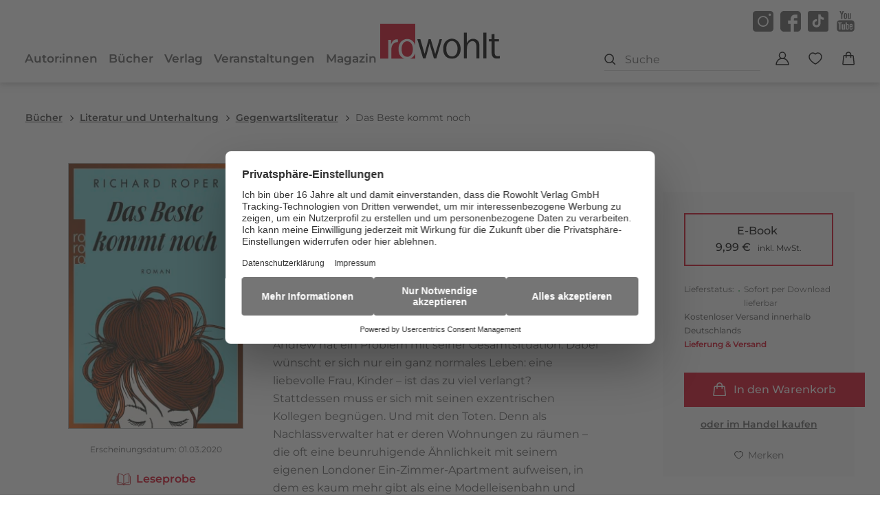

--- FILE ---
content_type: application/javascript
request_url: https://www.rowohlt.de/_astro/SliderSync.astro_astro_type_script_index_0_lang.BpqINjst.js
body_size: -563
content:
const __vite__mapDeps=(i,m=__vite__mapDeps,d=(m.f||(m.f=["_astro/sliderSync.CxQmxt9i.js","_astro/navigation.BYhyClDA.js"])))=>i.map(i=>d[i]);
import{_ as o}from"./preload-helper.ckwbz45p.js";const t=document.querySelectorAll("*[data-js=slider-sync]");t.length>0&&o(()=>import("./sliderSync.CxQmxt9i.js"),__vite__mapDeps([0,1])).then(r=>{const{sliderSync:e}=r;e.init()}).catch(r=>{console.error("Error loading module:",r)});


--- FILE ---
content_type: application/javascript
request_url: https://www.rowohlt.de/_astro/get-deliverability.CWRG2LS1.js
body_size: 89
content:
function h(n="",e="2-digit",a="2-digit",s="numeric",t=!1){const f={year:s,month:a,day:e,...t&&{timeZone:"Europe/Berlin"}};return new Date(n).toLocaleDateString("de-DE",f)}function b(n,e){e=parseInt(e);const a=new Date(n);return a.setDate(a.getDate()+e),a}const p=n=>{const e=n.replace(/\/$/,"").toLowerCase();return e===""||e==="/"?"home":e==="/shop/cart"?"cart":e.startsWith("/buch")&&e.match(/\d{13}/)?"bookdetail":e.startsWith("/buch/reihe")?"seriespage":e.startsWith("/buch")&&!e.match(/\d{13}/)?"bookoverview":e.startsWith("/magazin")?e.split("/").filter(t=>t).length>2?"magazinearticle":"magazine":e.startsWith("/veranstaltung")?"event":e.startsWith("/verlag")?"company":["/autor","/uebersetzer","/herausgeber","/illustrator"].filter(s=>s).some(s=>e.startsWith(s)&&e.length>s.length&&e.includes("/"))?"author":"other"},w=(n,e,a,s=null,t,f,u,c=0,g=!0)=>{var m,d;t=new Date(t),t=t.getTime()/1e3;let l=new Date;l=l.getTime()/1e3;const i=t-l,o=270*24*60*60;let r={message:n||"Im Handel lieferbar",color:e||"red"};if(a=="17"&&c===0&&g?r={message:"Im Handel lieferbar",color:"red red-libri-only"}:g&&e==="red"?r={message:"Im Handel lieferbar",color:"red red-libri-only"}:i>o?r={message:"Bald bestellbar",color:"red",availableToOrderSoon:!0}:!g&&typeof e=="undefined"&&i<=o&&(r={message:n||"Im Handel lieferbar",color:"red red-libri-only",availableToOrderSoon:!0}),s&&i<=o&&i>0?r={message:`Lieferung ${f}`,color:"yellow yellow-presale"}:s&&i>o&&(r={message:"Bald bestellbar",color:"red"}),(a>=101&&a<=116||u==="E-Book")&&(i>o?r={message:"Bald bestellbar",color:"red",availableToOrderSoon:!0}:t>l&&i<=o?r={message:`Lieferung ${f}`,color:"yellow yellow-presale"}:u==="E-Book"&&t<=l?r={message:"Sofort per Download lieferbar",color:"green"}:t<=l&&c===0?r={message:"Im Handel lieferbar",color:"red red-libri-only"}:r={message:"Lieferbar",color:"green"}),(m=r.message)!=null&&m.includes("Lieferung")){if((d=r.message)!=null&&d.includes("Lieferung ab"))return;r.message=r.message.replace("Lieferung","Lieferung ab")}return r};export{h as a,b,w as c,p as g};
